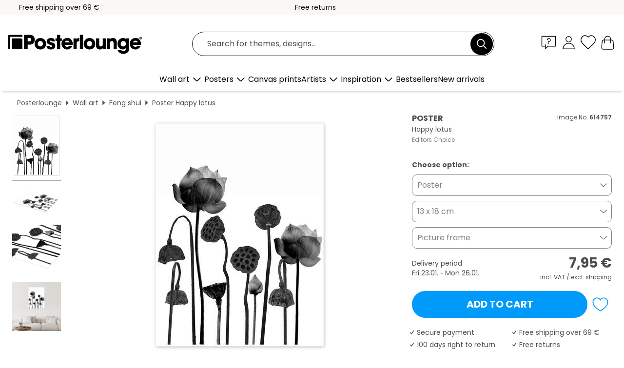

--- FILE ---
content_type: text/html; charset=utf-8
request_url: https://www.posterlounge.com/controller/shop/product/ajax/productarticle.php?i_pid=614757&s_action=images&i_paid=25569&i_paaid=0
body_size: 281
content:
{"id":"productarticle","status":true,"errorCount":0,"errors":[],"results":{"images":[{"url":"https:\/\/media.posterlounge.com\/img\/products\/620000\/614757\/614757_poster_l.jpg","path":"img\/products\/620000\/614757\/614757_poster_l.jpg","title":"Happy lotus","width":375,"height":500,"sort":1,"thumb":{"url":"https:\/\/media.posterlounge.com\/img\/products\/620000\/614757\/614757_poster.jpg","path":"img\/products\/620000\/614757\/614757_poster.jpg","title":"Happy lotus","width":203,"height":270,"sort":0},"large":{"url":"https:\/\/media.posterlounge.com\/img\/products\/620000\/614757\/614757_poster_l.jpg","path":"img\/products\/620000\/614757\/614757_poster_l.jpg","title":"Happy lotus","width":375,"height":500,"sort":0},"zoom":{"url":"https:\/\/media.posterlounge.com\/img\/products\/620000\/614757\/614757_poster.jpg","path":"img\/products\/620000\/614757\/614757_poster.jpg","title":"Happy lotus","width":1500,"height":2000,"sort":0},"html":"<li class=\"pdv-productZoomThumbnailWrapper\">\n  <a href=\"https:\/\/media.posterlounge.com\/img\/products\/620000\/614757\/614757_poster.jpg\" class=\"pdv-productImage-link\" title=\"Happy lotus\" target=\"_blank\" data-width=\"1500\" data-height=\"2000\" data-image=\"https:\/\/media.posterlounge.com\/img\/products\/620000\/614757\/614757_poster_l.jpg\" data-zoom-id=\"pdv-productZoomImage\">\n    <img src=\"https:\/\/media.posterlounge.com\/img\/products\/620000\/614757\/614757_poster.jpg\" width=\"203\" height=\"270\" alt=\"Happy lotus\" title=\"Happy lotus\" class=\"pdv-productZoomImageThumbnail\" lazyload \/>\n  <\/a>\n<\/li>\n"},{"url":"https:\/\/media.posterlounge.com\/img\/products\/620000\/614757\/614757_poster_pds_l.jpg","path":"img\/products\/620000\/614757\/614757_poster_pds_l.jpg","title":"Happy lotus","width":500,"height":300,"sort":2,"thumb":{"url":"https:\/\/media.posterlounge.com\/img\/products\/620000\/614757\/614757_poster_pds.jpg","path":"img\/products\/620000\/614757\/614757_poster_pds.jpg","title":"Happy lotus","width":270,"height":162,"sort":0},"large":{"url":"https:\/\/media.posterlounge.com\/img\/products\/620000\/614757\/614757_poster_pds_l.jpg","path":"img\/products\/620000\/614757\/614757_poster_pds_l.jpg","title":"Happy lotus","width":500,"height":300,"sort":0},"zoom":{"url":"https:\/\/media.posterlounge.com\/img\/products\/620000\/614757\/614757_poster_pds.jpg","path":"img\/products\/620000\/614757\/614757_poster_pds.jpg","title":"Happy lotus","width":2000,"height":1200,"sort":0},"html":"<li class=\"pdv-productZoomThumbnailWrapper\">\n  <a href=\"https:\/\/media.posterlounge.com\/img\/products\/620000\/614757\/614757_poster_pds.jpg\" class=\"pdv-productImage-link\" title=\"Happy lotus\" target=\"_blank\" data-width=\"2000\" data-height=\"1200\" data-image=\"https:\/\/media.posterlounge.com\/img\/products\/620000\/614757\/614757_poster_pds_l.jpg\" data-zoom-id=\"pdv-productZoomImage\">\n    <img src=\"https:\/\/media.posterlounge.com\/img\/products\/620000\/614757\/614757_poster_pds.jpg\" width=\"270\" height=\"162\" alt=\"Happy lotus\" title=\"Happy lotus\" class=\"pdv-productZoomImageThumbnail\" lazyload \/>\n  <\/a>\n<\/li>\n"},{"url":"https:\/\/media.posterlounge.com\/img\/products\/620000\/614757\/614757_poster_empCorner_l.jpg","path":"img\/products\/620000\/614757\/614757_poster_empCorner_l.jpg","title":"Happy lotus","width":500,"height":500,"sort":4,"thumb":{"url":"https:\/\/media.posterlounge.com\/img\/products\/620000\/614757\/614757_poster_empCorner.jpg","path":"img\/products\/620000\/614757\/614757_poster_empCorner.jpg","title":"Happy lotus","width":270,"height":270,"sort":0},"large":{"url":"https:\/\/media.posterlounge.com\/img\/products\/620000\/614757\/614757_poster_empCorner_l.jpg","path":"img\/products\/620000\/614757\/614757_poster_empCorner_l.jpg","title":"Happy lotus","width":500,"height":500,"sort":0},"zoom":{"url":"https:\/\/media.posterlounge.com\/img\/products\/620000\/614757\/614757_poster_empCorner.jpg","path":"img\/products\/620000\/614757\/614757_poster_empCorner.jpg","title":"Happy lotus","width":1000,"height":1000,"sort":0},"html":"<li class=\"pdv-productZoomThumbnailWrapper\">\n  <a href=\"https:\/\/media.posterlounge.com\/img\/products\/620000\/614757\/614757_poster_empCorner.jpg\" class=\"pdv-productImage-link\" title=\"Happy lotus\" target=\"_blank\" data-width=\"1000\" data-height=\"1000\" data-image=\"https:\/\/media.posterlounge.com\/img\/products\/620000\/614757\/614757_poster_empCorner_l.jpg\" data-zoom-id=\"pdv-productZoomImage\">\n    <img src=\"https:\/\/media.posterlounge.com\/img\/products\/620000\/614757\/614757_poster_empCorner.jpg\" width=\"270\" height=\"270\" alt=\"Happy lotus\" title=\"Happy lotus\" class=\"pdv-productZoomImageThumbnail\" lazyload \/>\n  <\/a>\n<\/li>\n"},{"url":"https:\/\/media.posterlounge.com\/img\/products\/620000\/614757\/614757_poster_room_black-and-white_l.jpg","path":"img\/products\/620000\/614757\/614757_poster_room_black-and-white_l.jpg","title":"Happy lotus","width":500,"height":500,"sort":10,"thumb":{"url":"https:\/\/media.posterlounge.com\/img\/products\/620000\/614757\/614757_poster_room_black-and-white.jpg","path":"img\/products\/620000\/614757\/614757_poster_room_black-and-white.jpg","title":"Happy lotus","width":270,"height":270,"sort":0},"large":{"url":"https:\/\/media.posterlounge.com\/img\/products\/620000\/614757\/614757_poster_room_black-and-white_l.jpg","path":"img\/products\/620000\/614757\/614757_poster_room_black-and-white_l.jpg","title":"Happy lotus","width":500,"height":500,"sort":0},"zoom":{"url":"https:\/\/media.posterlounge.com\/img\/products\/620000\/614757\/614757_poster_room_black-and-white.jpg","path":"img\/products\/620000\/614757\/614757_poster_room_black-and-white.jpg","title":"Happy lotus","width":2000,"height":2000,"sort":0},"html":"<li class=\"pdv-productZoomThumbnailWrapper\">\n  <a href=\"https:\/\/media.posterlounge.com\/img\/products\/620000\/614757\/614757_poster_room_black-and-white.jpg\" class=\"pdv-productImage-link\" title=\"Happy lotus\" target=\"_blank\" data-width=\"2000\" data-height=\"2000\" data-image=\"https:\/\/media.posterlounge.com\/img\/products\/620000\/614757\/614757_poster_room_black-and-white_l.jpg\" data-zoom-id=\"pdv-productZoomImage\">\n    <img src=\"https:\/\/media.posterlounge.com\/img\/products\/620000\/614757\/614757_poster_room_black-and-white.jpg\" width=\"270\" height=\"270\" alt=\"Happy lotus\" title=\"Happy lotus\" class=\"pdv-productZoomImageThumbnail\" lazyload \/>\n  <\/a>\n<\/li>\n"}]}}